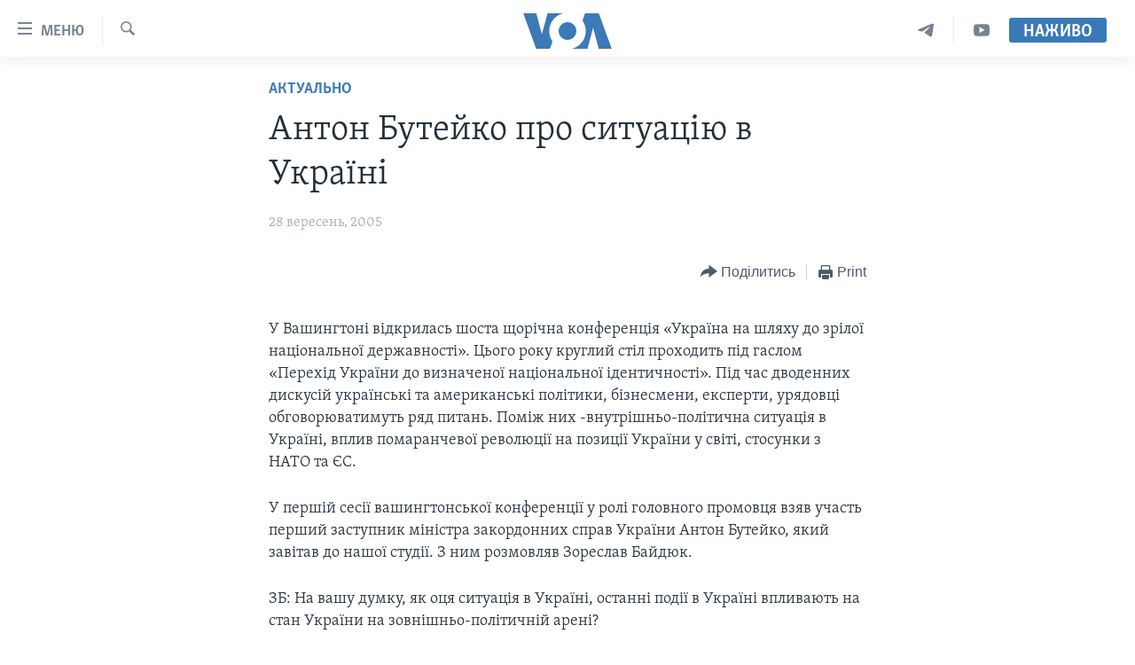

--- FILE ---
content_type: text/html; charset=utf-8
request_url: https://www.holosameryky.com/a/a-49-2005-09-28-voa2-87011687/226252.html
body_size: 11836
content:

<!DOCTYPE html>
<html lang="uk" dir="ltr" class="no-js">
<head>
<link href="/Content/responsive/VOA/uk-UA/VOA-uk-UA.css?&amp;av=0.0.0.0&amp;cb=309" rel="stylesheet"/>
<script src="https://tags.holosameryky.com/voa-pangea/prod/utag.sync.js"></script> <script type='text/javascript' src='https://www.youtube.com/iframe_api' async></script>
<script type="text/javascript">
//a general 'js' detection, must be on top level in <head>, due to CSS performance
document.documentElement.className = "js";
var cacheBuster = "309";
var appBaseUrl = "/";
var imgEnhancerBreakpoints = [0, 144, 256, 408, 650, 1023, 1597];
var isLoggingEnabled = false;
var isPreviewPage = false;
var isLivePreviewPage = false;
if (!isPreviewPage) {
window.RFE = window.RFE || {};
window.RFE.cacheEnabledByParam = window.location.href.indexOf('nocache=1') === -1;
const url = new URL(window.location.href);
const params = new URLSearchParams(url.search);
// Remove the 'nocache' parameter
params.delete('nocache');
// Update the URL without the 'nocache' parameter
url.search = params.toString();
window.history.replaceState(null, '', url.toString());
} else {
window.addEventListener('load', function() {
const links = window.document.links;
for (let i = 0; i < links.length; i++) {
links[i].href = '#';
links[i].target = '_self';
}
})
}
// Iframe & Embed detection
var embedProperties = {};
try {
// Reliable way to check if we are in an iframe.
var isIframe = window.self !== window.top;
embedProperties.is_iframe = isIframe;
if (!isIframe) {
embedProperties.embed_context = "main";
} else {
// We are in an iframe. Let's try to access the parent.
// This access will only fail with strict cross-origin (without document.domain).
var parentLocation = window.top.location;
// The access succeeded. Now we explicitly compare the hostname.
if (window.location.hostname === parentLocation.hostname) {
embedProperties.embed_context = "embed_self";
} else {
// Hostname is different (e.g. different subdomain with document.domain)
embedProperties.embed_context = "embed_cross";
}
// Since the access works, we can safely get the details.
embedProperties.url_parent = parentLocation.href;
embedProperties.title_parent = window.top.document.title;
}
} catch (err) {
// We are in an iframe, and an error occurred, probably due to cross-origin restrictions.
embedProperties.is_iframe = true;
embedProperties.embed_context = "embed_cross";
// We cannot access the properties of window.top.
// `document.referrer` can sometimes provide the URL of the parent page.
// It is not 100% reliable, but it is the best we can do in this situation.
embedProperties.url_parent = document.referrer || null;
embedProperties.title_parent = null; // We can't get to the title in a cross-origin scenario.
}
var pwaEnabled = false;
var swCacheDisabled;
</script>
<meta charset="utf-8" />
<title>Антон Бутейко про ситуацію в Українi</title>
<meta name="description" content="&#171;На мою думку особисто, звичайно кращим був би сценарій, якби помаранчева команда працювала єдиною&#187;, -- заявив перший заступник мiнiстр" />
<meta name="keywords" content="Актуально, Вашингтон" />
<meta name="viewport" content="width=device-width, initial-scale=1.0" />
<meta http-equiv="X-UA-Compatible" content="IE=edge" />
<meta name="robots" content="max-image-preview:large"><meta property="fb:pages" content="127622183939174" />
<meta name="msvalidate.01" content="3286EE554B6F672A6F2E608C02343C0E" />
<meta name="yandex-verification" content="625440aa96ccf0ee" />
<link href="https://www.holosameryky.com/a/a-49-2005-09-28-voa2-87011687/226252.html" rel="canonical" />
<meta name="apple-mobile-web-app-title" content="Голос Америки" />
<meta name="apple-mobile-web-app-status-bar-style" content="black" />
<meta name="apple-itunes-app" content="app-id=632618796, app-argument=//226252.ltr" />
<meta content="Антон Бутейко про ситуацію в Українi" property="og:title" />
<meta content="«На мою думку особисто, звичайно кращим був би сценарій, якби помаранчева команда працювала єдиною», -- заявив перший заступник мiнiстр" property="og:description" />
<meta content="article" property="og:type" />
<meta content="https://www.holosameryky.com/a/a-49-2005-09-28-voa2-87011687/226252.html" property="og:url" />
<meta content="Голос Америки Українською" property="og:site_name" />
<meta content="https://www.facebook.com/holosameryky/" property="article:publisher" />
<meta content="https://www.holosameryky.com/Content/responsive/VOA/img/top_logo_news.png" property="og:image" />
<meta content="640" property="og:image:width" />
<meta content="640" property="og:image:height" />
<meta content="site logo" property="og:image:alt" />
<meta content="227044984370662" property="fb:app_id" />
<meta content="summary_large_image" name="twitter:card" />
<meta content="@chastime" name="twitter:site" />
<meta content="https://www.holosameryky.com/Content/responsive/VOA/img/top_logo_news.png" name="twitter:image" />
<meta content="Антон Бутейко про ситуацію в Українi" name="twitter:title" />
<meta content="«На мою думку особисто, звичайно кращим був би сценарій, якби помаранчева команда працювала єдиною», -- заявив перший заступник мiнiстр" name="twitter:description" />
<link rel="amphtml" href="https://www.holosameryky.com/amp/a-49-2005-09-28-voa2-87011687/226252.html" />
<script type="application/ld+json">{"articleSection":"Актуально","isAccessibleForFree":true,"headline":"Антон Бутейко про ситуацію в Українi","inLanguage":"uk-UA","keywords":"Актуально, Вашингтон","author":{"@type":"Person","name":"Подкасти"},"datePublished":"2005-09-28 00:00:00Z","dateModified":"2005-09-28 00:00:00Z","publisher":{"logo":{"width":512,"height":220,"@type":"ImageObject","url":"https://www.holosameryky.com/Content/responsive/VOA/uk-UA/img/logo.png"},"@type":"NewsMediaOrganization","url":"https://www.holosameryky.com","sameAs":["https://www.facebook.com/holosameryky/","https://twitter.com/holosameryky","https://www.youtube.com/user/holosameryky","https://www.instagram.com/holosameryky/","https://t.me/holosameryky"],"name":"Голос Америки Українською","alternateName":"Голос Америки Українською"},"@context":"https://schema.org","@type":"NewsArticle","mainEntityOfPage":"https://www.holosameryky.com/a/a-49-2005-09-28-voa2-87011687/226252.html","url":"https://www.holosameryky.com/a/a-49-2005-09-28-voa2-87011687/226252.html","description":"«На мою думку особисто, звичайно кращим був би сценарій, якби помаранчева команда працювала єдиною», -- заявив перший заступник мiнiстр","image":{"width":1080,"height":608,"@type":"ImageObject","url":"https://gdb.voanews.com/38CEF907-F6F1-40A7-AC67-CDE6A3271344_w1080_h608.png"},"name":"Антон Бутейко про ситуацію в Українi"}</script>
<script src="/Scripts/responsive/infographics.b?v=dVbZ-Cza7s4UoO3BqYSZdbxQZVF4BOLP5EfYDs4kqEo1&amp;av=0.0.0.0&amp;cb=309"></script>
<script src="/Scripts/responsive/loader.b?v=C-JLefdHQ4ECvt5x4bMsJCTq2VRkcN8JUkP-IB-DzAI1&amp;av=0.0.0.0&amp;cb=309"></script>
<link rel="icon" type="image/svg+xml" href="/Content/responsive/VOA/img/webApp/favicon.svg" />
<link rel="alternate icon" href="/Content/responsive/VOA/img/webApp/favicon.ico" />
<link rel="apple-touch-icon" sizes="152x152" href="/Content/responsive/VOA/img/webApp/ico-152x152.png" />
<link rel="apple-touch-icon" sizes="144x144" href="/Content/responsive/VOA/img/webApp/ico-144x144.png" />
<link rel="apple-touch-icon" sizes="114x114" href="/Content/responsive/VOA/img/webApp/ico-114x114.png" />
<link rel="apple-touch-icon" sizes="72x72" href="/Content/responsive/VOA/img/webApp/ico-72x72.png" />
<link rel="apple-touch-icon-precomposed" href="/Content/responsive/VOA/img/webApp/ico-57x57.png" />
<link rel="icon" sizes="192x192" href="/Content/responsive/VOA/img/webApp/ico-192x192.png" />
<link rel="icon" sizes="128x128" href="/Content/responsive/VOA/img/webApp/ico-128x128.png" />
<meta name="msapplication-TileColor" content="#ffffff" />
<meta name="msapplication-TileImage" content="/Content/responsive/VOA/img/webApp/ico-144x144.png" />
<link rel="alternate" type="application/rss+xml" title="VOA - Top Stories [RSS]" href="/api/" />
<link rel="sitemap" type="application/rss+xml" href="/sitemap.xml" />
<script type="text/javascript">
var analyticsData = Object.assign(embedProperties, {url:"https://www.holosameryky.com/a/a-49-2005-09-28-voa2-87011687/226252.html",property_id:"489",article_uid:"226252",page_title:"Антон Бутейко про ситуацію в Українi",page_type:"article",content_type:"article",subcontent_type:"article",last_modified:"2005-09-28 00:00:00Z",pub_datetime:"2005-09-28 00:00:00Z",section:"актуально",english_section:"aktualno",byline:"",categories:"aktualno",tags:"вашингтон",domain:"www.holosameryky.com",language:"Ukrainian",language_service:"VOA Ukrainian",platform:"web",copied:"no",copied_article:"",copied_title:"",runs_js:"Yes",cms_release:"8.45.0.0.309",enviro_type:"prod",slug:"a-49-2005-09-28-voa2-87011687",entity:"VOA",short_language_service:"UKR",platform_short:"W",page_name:"Антон Бутейко про ситуацію в Українi"});
// Push Analytics data as GTM message (without "event" attribute and before GTM initialization)
window.dataLayer = window.dataLayer || [];
window.dataLayer.push(analyticsData);
</script>
<script type="text/javascript" data-cookiecategory="analytics">
var gtmEventObject = {event: 'page_meta_ready'};window.dataLayer = window.dataLayer || [];window.dataLayer.push(gtmEventObject);
var renderGtm = "true";
if (renderGtm === "true") {
(function(w,d,s,l,i){w[l]=w[l]||[];w[l].push({'gtm.start':new Date().getTime(),event:'gtm.js'});var f=d.getElementsByTagName(s)[0],j=d.createElement(s),dl=l!='dataLayer'?'&l='+l:'';j.async=true;j.src='//www.googletagmanager.com/gtm.js?id='+i+dl;f.parentNode.insertBefore(j,f);})(window,document,'script','dataLayer','GTM-N8MP7P');
}
</script>
</head>
<body class=" nav-no-loaded cc_theme pg-article pg-article--single-column print-lay-article use-sticky-share nojs-images ">
<noscript><iframe src="https://www.googletagmanager.com/ns.html?id=GTM-N8MP7P" height="0" width="0" style="display:none;visibility:hidden"></iframe></noscript> <script type="text/javascript" data-cookiecategory="analytics">
var gtmEventObject = {event: 'page_meta_ready'};window.dataLayer = window.dataLayer || [];window.dataLayer.push(gtmEventObject);
var renderGtm = "true";
if (renderGtm === "true") {
(function(w,d,s,l,i){w[l]=w[l]||[];w[l].push({'gtm.start':new Date().getTime(),event:'gtm.js'});var f=d.getElementsByTagName(s)[0],j=d.createElement(s),dl=l!='dataLayer'?'&l='+l:'';j.async=true;j.src='//www.googletagmanager.com/gtm.js?id='+i+dl;f.parentNode.insertBefore(j,f);})(window,document,'script','dataLayer','GTM-N8MP7P');
}
</script>
<!--Analytics tag js version start-->
<script type="text/javascript" data-cookiecategory="analytics">
var utag_data = Object.assign({}, analyticsData, {pub_year:"2005",pub_month:"09",pub_day:"28",pub_hour:"00",pub_weekday:"Wednesday"});
if(typeof(TealiumTagFrom)==='function' && typeof(TealiumTagSearchKeyword)==='function') {
var utag_from=TealiumTagFrom();var utag_searchKeyword=TealiumTagSearchKeyword();
if(utag_searchKeyword!=null && utag_searchKeyword!=='' && utag_data["search_keyword"]==null) utag_data["search_keyword"]=utag_searchKeyword;if(utag_from!=null && utag_from!=='') utag_data["from"]=TealiumTagFrom();}
if(window.top!== window.self&&utag_data.page_type==="snippet"){utag_data.page_type = 'iframe';}
try{if(window.top!==window.self&&window.self.location.hostname===window.top.location.hostname){utag_data.platform = 'self-embed';utag_data.platform_short = 'se';}}catch(e){if(window.top!==window.self&&window.self.location.search.includes("platformType=self-embed")){utag_data.platform = 'cross-promo';utag_data.platform_short = 'cp';}}
(function(a,b,c,d){ a="https://tags.holosameryky.com/voa-pangea/prod/utag.js"; b=document;c="script";d=b.createElement(c);d.src=a;d.type="text/java"+c;d.async=true; a=b.getElementsByTagName(c)[0];a.parentNode.insertBefore(d,a); })();
</script>
<!--Analytics tag js version end-->
<!-- Analytics tag management NoScript -->
<noscript>
<img style="position: absolute; border: none;" src="https://ssc.holosameryky.com/b/ss/bbgprod,bbgentityvoa/1/G.4--NS/951299752?pageName=voa%3aukr%3aw%3aarticle%3a%d0%90%d0%bd%d1%82%d0%be%d0%bd%20%d0%91%d1%83%d1%82%d0%b5%d0%b9%d0%ba%d0%be%20%d0%bf%d1%80%d0%be%20%d1%81%d0%b8%d1%82%d1%83%d0%b0%d1%86%d1%96%d1%8e%20%d0%b2%20%d0%a3%d0%ba%d1%80%d0%b0%d1%97%d0%bdi&amp;c6=%d0%90%d0%bd%d1%82%d0%be%d0%bd%20%d0%91%d1%83%d1%82%d0%b5%d0%b9%d0%ba%d0%be%20%d0%bf%d1%80%d0%be%20%d1%81%d0%b8%d1%82%d1%83%d0%b0%d1%86%d1%96%d1%8e%20%d0%b2%20%d0%a3%d0%ba%d1%80%d0%b0%d1%97%d0%bdi&amp;v36=8.45.0.0.309&amp;v6=D=c6&amp;g=https%3a%2f%2fwww.holosameryky.com%2fa%2fa-49-2005-09-28-voa2-87011687%2f226252.html&amp;c1=D=g&amp;v1=D=g&amp;events=event1,event52&amp;c16=voa%20ukrainian&amp;v16=D=c16&amp;c5=aktualno&amp;v5=D=c5&amp;ch=%d0%90%d0%ba%d1%82%d1%83%d0%b0%d0%bb%d1%8c%d0%bd%d0%be&amp;c15=ukrainian&amp;v15=D=c15&amp;c4=article&amp;v4=D=c4&amp;c14=226252&amp;v14=D=c14&amp;v20=no&amp;c17=web&amp;v17=D=c17&amp;mcorgid=518abc7455e462b97f000101%40adobeorg&amp;server=www.holosameryky.com&amp;pageType=D=c4&amp;ns=bbg&amp;v29=D=server&amp;v25=voa&amp;v30=489&amp;v105=D=User-Agent " alt="analytics" width="1" height="1" /></noscript>
<!-- End of Analytics tag management NoScript -->
<!--*** Accessibility links - For ScreenReaders only ***-->
<section>
<div class="sr-only">
<h2>Спеціальні потреби</h2>
<ul>
<li><a href="#content" data-disable-smooth-scroll="1">Перейти до матеріалу</a></li>
<li><a href="#navigation" data-disable-smooth-scroll="1">Перейти до меню сторінки</a></li>
<li><a href="#txtHeaderSearch" data-disable-smooth-scroll="1">Перейти до Пошуку</a></li>
</ul>
</div>
</section>
<div dir="ltr">
<div id="page">
<aside>
<div class="c-lightbox overlay-modal">
<div class="c-lightbox__intro">
<h2 class="c-lightbox__intro-title"></h2>
<button class="btn btn--rounded c-lightbox__btn c-lightbox__intro-next" title="Наступний">
<span class="ico ico--rounded ico-chevron-forward"></span>
<span class="sr-only">Наступний</span>
</button>
</div>
<div class="c-lightbox__nav">
<button class="btn btn--rounded c-lightbox__btn c-lightbox__btn--close" title="Закрити">
<span class="ico ico--rounded ico-close"></span>
<span class="sr-only">Закрити</span>
</button>
<button class="btn btn--rounded c-lightbox__btn c-lightbox__btn--prev" title="Попередній">
<span class="ico ico--rounded ico-chevron-backward"></span>
<span class="sr-only">Попередній</span>
</button>
<button class="btn btn--rounded c-lightbox__btn c-lightbox__btn--next" title="Наступний">
<span class="ico ico--rounded ico-chevron-forward"></span>
<span class="sr-only">Наступний</span>
</button>
</div>
<div class="c-lightbox__content-wrap">
<figure class="c-lightbox__content">
<span class="c-spinner c-spinner--lightbox">
<img src="/Content/responsive/img/player-spinner.png"
alt="please wait"
title="please wait" />
</span>
<div class="c-lightbox__img">
<div class="thumb">
<img src="" alt="" />
</div>
</div>
<figcaption>
<div class="c-lightbox__info c-lightbox__info--foot">
<span class="c-lightbox__counter"></span>
<span class="caption c-lightbox__caption"></span>
</div>
</figcaption>
</figure>
</div>
<div class="hidden">
<div class="content-advisory__box content-advisory__box--lightbox">
<span class="content-advisory__box-text">This image contains sensitive content which some people may find offensive or disturbing.</span>
<button class="btn btn--transparent content-advisory__box-btn m-t-md" value="text" type="button">
<span class="btn__text">
Click to reveal
</span>
</button>
</div>
</div>
</div>
<div class="print-dialogue">
<div class="container">
<h3 class="print-dialogue__title section-head">Print Options:</h3>
<div class="print-dialogue__opts">
<ul class="print-dialogue__opt-group">
<li class="form__group form__group--checkbox">
<input class="form__check " id="checkboxImages" name="checkboxImages" type="checkbox" checked="checked" />
<label for="checkboxImages" class="form__label m-t-md">Images</label>
</li>
<li class="form__group form__group--checkbox">
<input class="form__check " id="checkboxMultimedia" name="checkboxMultimedia" type="checkbox" checked="checked" />
<label for="checkboxMultimedia" class="form__label m-t-md">Multimedia</label>
</li>
</ul>
<ul class="print-dialogue__opt-group">
<li class="form__group form__group--checkbox">
<input class="form__check " id="checkboxEmbedded" name="checkboxEmbedded" type="checkbox" checked="checked" />
<label for="checkboxEmbedded" class="form__label m-t-md">Embedded Content</label>
</li>
<li class="hidden">
<input class="form__check " id="checkboxComments" name="checkboxComments" type="checkbox" />
<label for="checkboxComments" class="form__label m-t-md">Comments</label>
</li>
</ul>
</div>
<div class="print-dialogue__buttons">
<button class="btn btn--secondary close-button" type="button" title="Скасувати">
<span class="btn__text ">Скасувати</span>
</button>
<button class="btn btn-cust-print m-l-sm" type="button" title="Print">
<span class="btn__text ">Print</span>
</button>
</div>
</div>
</div>
<div class="ctc-message pos-fix">
<div class="ctc-message__inner">Link has been copied to clipboard</div>
</div>
</aside>
<div class="hdr-20 hdr-20--big">
<div class="hdr-20__inner">
<div class="hdr-20__max pos-rel">
<div class="hdr-20__side hdr-20__side--primary d-flex">
<label data-for="main-menu-ctrl" data-switcher-trigger="true" data-switch-target="main-menu-ctrl" class="burger hdr-trigger pos-rel trans-trigger" data-trans-evt="click" data-trans-id="menu">
<span class="ico ico-close hdr-trigger__ico hdr-trigger__ico--close burger__ico burger__ico--close"></span>
<span class="ico ico-menu hdr-trigger__ico hdr-trigger__ico--open burger__ico burger__ico--open"></span>
<span class="burger__label">Меню</span>
</label>
<div class="menu-pnl pos-fix trans-target" data-switch-target="main-menu-ctrl" data-trans-id="menu">
<div class="menu-pnl__inner">
<nav class="main-nav menu-pnl__item menu-pnl__item--first">
<ul class="main-nav__list accordeon" data-analytics-tales="false" data-promo-name="link" data-location-name="nav,secnav">
<li class="main-nav__item">
<a class="main-nav__item-name main-nav__item-name--link" href="https://www.holosameryky.com" title="Головна" >Головна</a>
</li>
<li class="main-nav__item accordeon__item" data-switch-target="menu-item-1296">
<label class="main-nav__item-name main-nav__item-name--label accordeon__control-label" data-switcher-trigger="true" data-for="menu-item-1296">
Актуально
<span class="ico ico-chevron-down main-nav__chev"></span>
</label>
<div class="main-nav__sub-list">
<a class="main-nav__item-name main-nav__item-name--link main-nav__item-name--sub" href="/p/7698.html" title="Світ" data-item-name="svit" >Світ</a>
<a class="main-nav__item-name main-nav__item-name--link main-nav__item-name--sub" href="/ssha" title="США" data-item-name="ssha" >США</a>
<a class="main-nav__item-name main-nav__item-name--link main-nav__item-name--sub" href="/ukrayina" title="Україна" data-item-name="ukrayina" >Україна</a>
<a class="main-nav__item-name main-nav__item-name--link main-nav__item-name--sub" href="/z/6974" title="Війна - це особисте" data-item-name="viyna-tse-osobyste" >Війна - це особисте</a>
<a class="main-nav__item-name main-nav__item-name--link main-nav__item-name--sub" href="/ukrayintsi-u-sviti" title="Українці у світі" data-item-name="ukrayintsi-u-sviti" >Українці у світі</a>
<a class="main-nav__item-name main-nav__item-name--link main-nav__item-name--sub" href="/nauka-i-tehnolohii" title="Наука" data-item-name="nauka-tehnolohii" >Наука</a>
<a class="main-nav__item-name main-nav__item-name--link main-nav__item-name--sub" href="/zdorovya" title="Здоров&#39;я" data-item-name="zdorovya" >Здоров&#39;я</a>
<a class="main-nav__item-name main-nav__item-name--link main-nav__item-name--sub" href="/kultura" title="Культура" data-item-name="kultura" >Культура</a>
<a class="main-nav__item-name main-nav__item-name--link main-nav__item-name--sub" href="/suspilstvo" title="Суспільство" data-item-name="suspilstvo" >Суспільство</a>
<a class="main-nav__item-name main-nav__item-name--link main-nav__item-name--sub" href="/ekonomika" title="Економіка" data-item-name="ekonomika" >Економіка</a>
<a class="main-nav__item-name main-nav__item-name--link main-nav__item-name--sub" href="/p/7710.html" title="Історії успіху українців" data-item-name="istorii-ispikhu-ukrayintsiv" >Історії успіху українців</a>
</div>
</li>
<li class="main-nav__item">
<a class="main-nav__item-name main-nav__item-name--link" href="/analityka" title="Аналітика" data-item-name="analityka" >Аналітика</a>
</li>
<li class="main-nav__item">
<a class="main-nav__item-name main-nav__item-name--link" href="/polityka-v-ssha" title="Політика в США" data-item-name="polityka-v-ssha" >Політика в США</a>
</li>
<li class="main-nav__item">
<a class="main-nav__item-name main-nav__item-name--link" href="/administratsiya-prezydenta-trampa" title="Адміністрація президента Трампа: перші 100 днів" data-item-name="administratsiya prezydenta trampa" >Адміністрація президента Трампа: перші 100 днів</a>
</li>
<li class="main-nav__item">
<a class="main-nav__item-name main-nav__item-name--link" href="/ukrayintsi-u-sviti" title="Українці в Америці" data-item-name="ukrayintsi-u-sviti" >Українці в Америці</a>
</li>
<li class="main-nav__item">
<a class="main-nav__item-name main-nav__item-name--link" href="/ukrayina" title="УКРАЇНА" data-item-name="ukrayina" >УКРАЇНА</a>
</li>
<li class="main-nav__item">
<a class="main-nav__item-name main-nav__item-name--link" href="/intervyu" title="Інтерв&#39;ю" data-item-name="interview" >Інтерв&#39;ю</a>
</li>
<li class="main-nav__item">
<a class="main-nav__item-name main-nav__item-name--link" href="/borotba-z-dezinformatsiyeyu" title="БОРОТЬБА З ДЕЗІНФОРМАЦІЄЮ" data-item-name="borotba-z-dezinformatsiyeyu" >БОРОТЬБА З ДЕЗІНФОРМАЦІЄЮ</a>
</li>
<li class="main-nav__item">
<a class="main-nav__item-name main-nav__item-name--link" href="/z/1686" title="Відео" data-item-name="video" >Відео</a>
</li>
<li class="main-nav__item accordeon__item" data-switch-target="menu-item-1295">
<label class="main-nav__item-name main-nav__item-name--label accordeon__control-label" data-switcher-trigger="true" data-for="menu-item-1295">
Телепрограми
<span class="ico ico-chevron-down main-nav__chev"></span>
</label>
<div class="main-nav__sub-list">
<a class="main-nav__item-name main-nav__item-name--link main-nav__item-name--sub" href="/z/1684" title="Час-Time" data-item-name="chastime" >Час-Time</a>
<a class="main-nav__item-name main-nav__item-name--link main-nav__item-name--sub" href="/z/6960" title="Брифінг Голосу Америки" data-item-name="bryfing-holosu-ameryky" >Брифінг Голосу Америки</a>
<a class="main-nav__item-name main-nav__item-name--link main-nav__item-name--sub" href="/z/4124" title="Студія Вашингтон" data-item-name="studiya-vashyngton" >Студія Вашингтон</a>
<a class="main-nav__item-name main-nav__item-name--link main-nav__item-name--sub" href="/z/1685" title="Вікно в Америку" data-item-name="vikno-v-ameryku" >Вікно в Америку</a>
<a class="main-nav__item-name main-nav__item-name--link main-nav__item-name--sub" href="/z/4601" title="Прайм-Тайм" data-item-name="tv-programs-prime-time" >Прайм-Тайм</a>
<a class="main-nav__item-name main-nav__item-name--link main-nav__item-name--sub" href="/p/7067.html" title="Погляд з Вашингтона" data-item-name="election-ukraine" >Погляд з Вашингтона</a>
</div>
</li>
<li class="main-nav__item">
<a class="main-nav__item-name main-nav__item-name--link" href="/z/7795" title="English" data-item-name="English" >English</a>
</li>
</ul>
</nav>
<div class="menu-pnl__item">
<a href="https://learningenglish.voanews.com/" class="menu-pnl__item-link" alt="Learning English">Learning English</a>
</div>
<div class="menu-pnl__item menu-pnl__item--social">
<h5 class="menu-pnl__sub-head">Ми в соцмережах</h5>
<a href="https://www.facebook.com/holosameryky/" title="Слідкуйте за нами на Facebook" data-analytics-text="follow_on_facebook" class="btn btn--rounded btn--social-inverted menu-pnl__btn js-social-btn btn-facebook" target="_blank" rel="noopener">
<span class="ico ico-facebook-alt ico--rounded"></span>
</a>
<a href="https://twitter.com/holosameryky" title="Слідкуйте за нами у Twitter" data-analytics-text="follow_on_twitter" class="btn btn--rounded btn--social-inverted menu-pnl__btn js-social-btn btn-twitter" target="_blank" rel="noopener">
<span class="ico ico-twitter ico--rounded"></span>
</a>
<a href="https://www.youtube.com/user/holosameryky" title="Слідкуйте за нами на Youtube" data-analytics-text="follow_on_youtube" class="btn btn--rounded btn--social-inverted menu-pnl__btn js-social-btn btn-youtube" target="_blank" rel="noopener">
<span class="ico ico-youtube ico--rounded"></span>
</a>
<a href="https://www.instagram.com/holosameryky/" title="Підписуйтесь на наш Інстаграм" data-analytics-text="follow_on_instagram" class="btn btn--rounded btn--social-inverted menu-pnl__btn js-social-btn btn-instagram" target="_blank" rel="noopener">
<span class="ico ico-instagram ico--rounded"></span>
</a>
<a href="https://t.me/holosameryky" title="Підпишіться на наш Telegram" data-analytics-text="follow_on_telegram" class="btn btn--rounded btn--social-inverted menu-pnl__btn js-social-btn btn-telegram" target="_blank" rel="noopener">
<span class="ico ico-telegram ico--rounded"></span>
</a>
</div>
<div class="menu-pnl__item">
<a href="/navigation/allsites" class="menu-pnl__item-link">
<span class="ico ico-languages "></span>
Мови
</a>
</div>
</div>
</div>
<label data-for="top-search-ctrl" data-switcher-trigger="true" data-switch-target="top-search-ctrl" class="top-srch-trigger hdr-trigger">
<span class="ico ico-close hdr-trigger__ico hdr-trigger__ico--close top-srch-trigger__ico top-srch-trigger__ico--close"></span>
<span class="ico ico-search hdr-trigger__ico hdr-trigger__ico--open top-srch-trigger__ico top-srch-trigger__ico--open"></span>
</label>
<div class="srch-top srch-top--in-header" data-switch-target="top-search-ctrl">
<div class="container">
<form action="/s" class="srch-top__form srch-top__form--in-header" id="form-topSearchHeader" method="get" role="search"><label for="txtHeaderSearch" class="sr-only">Пошук</label>
<input type="text" id="txtHeaderSearch" name="k" placeholder="шукати текст ..." accesskey="s" value="" class="srch-top__input analyticstag-event" onkeydown="if (event.keyCode === 13) { FireAnalyticsTagEventOnSearch('search', $dom.get('#txtHeaderSearch')[0].value) }" />
<button title="Пошук" type="submit" class="btn btn--top-srch analyticstag-event" onclick="FireAnalyticsTagEventOnSearch('search', $dom.get('#txtHeaderSearch')[0].value) ">
<span class="ico ico-search"></span>
</button></form>
</div>
</div>
<a href="/" class="main-logo-link">
<img src="/Content/responsive/VOA/uk-UA/img/logo-compact.svg?cb=309" class="main-logo main-logo--comp" alt="site logo">
<img src="/Content/responsive/VOA/uk-UA/img/logo.svg?cb=309" class="main-logo main-logo--big" alt="site logo">
</a>
</div>
<div class="hdr-20__side hdr-20__side--secondary d-flex">
<a href="https://www.youtube.com/c/holosameryky" title="YouTube" class="hdr-20__secondary-item" data-item-name="custom1">
<span class="ico-custom ico-custom--1 hdr-20__secondary-icon"></span>
</a>
<a href="https://t.me/holosameryky" title="Telegram" class="hdr-20__secondary-item" data-item-name="custom2">
<span class="ico-custom ico-custom--2 hdr-20__secondary-icon"></span>
</a>
<a href="/s" title="Пошук" class="hdr-20__secondary-item hdr-20__secondary-item--search" data-item-name="search">
<span class="ico ico-search hdr-20__secondary-icon hdr-20__secondary-icon--search"></span>
</a>
<div class="hdr-20__secondary-item live-b-drop">
<div class="live-b-drop__off">
<a href="/live" class="live-b-drop__link" title="Наживо" data-item-name="live">
<span class="badge badge--live-btn badge--live-btn-off">
Наживо
</span>
</a>
</div>
<div class="live-b-drop__on hidden">
<label data-for="live-ctrl" data-switcher-trigger="true" data-switch-target="live-ctrl" class="live-b-drop__label pos-rel">
<span class="badge badge--live badge--live-btn">
Наживо
</span>
<span class="ico ico-close live-b-drop__label-ico live-b-drop__label-ico--close"></span>
</label>
<div class="live-b-drop__panel" id="targetLivePanelDiv" data-switch-target="live-ctrl"></div>
</div>
</div>
<div class="srch-bottom">
<form action="/s" class="srch-bottom__form d-flex" id="form-bottomSearch" method="get" role="search"><label for="txtSearch" class="sr-only">Пошук</label>
<input type="search" id="txtSearch" name="k" placeholder="шукати текст ..." accesskey="s" value="" class="srch-bottom__input analyticstag-event" onkeydown="if (event.keyCode === 13) { FireAnalyticsTagEventOnSearch('search', $dom.get('#txtSearch')[0].value) }" />
<button title="Пошук" type="submit" class="btn btn--bottom-srch analyticstag-event" onclick="FireAnalyticsTagEventOnSearch('search', $dom.get('#txtSearch')[0].value) ">
<span class="ico ico-search"></span>
</button></form>
</div>
</div>
<img src="/Content/responsive/VOA/uk-UA/img/logo-print.gif?cb=309" class="logo-print" loading="lazy" alt="site logo">
<img src="/Content/responsive/VOA/uk-UA/img/logo-print_color.png?cb=309" class="logo-print logo-print--color" loading="lazy" alt="site logo">
</div>
</div>
</div>
<script>
if (document.body.className.indexOf('pg-home') > -1) {
var nav2In = document.querySelector('.hdr-20__inner');
var nav2Sec = document.querySelector('.hdr-20__side--secondary');
var secStyle = window.getComputedStyle(nav2Sec);
if (nav2In && window.pageYOffset < 150 && secStyle['position'] !== 'fixed') {
nav2In.classList.add('hdr-20__inner--big')
}
}
</script>
<div class="c-hlights c-hlights--breaking c-hlights--no-item" data-hlight-display="mobile,desktop">
<div class="c-hlights__wrap container p-0">
<div class="c-hlights__nav">
<a role="button" href="#" title="Попередній">
<span class="ico ico-chevron-backward m-0"></span>
<span class="sr-only">Попередній</span>
</a>
<a role="button" href="#" title="Наступний">
<span class="ico ico-chevron-forward m-0"></span>
<span class="sr-only">Наступний</span>
</a>
</div>
<span class="c-hlights__label">
<span class="">Breaking News</span>
<span class="switcher-trigger">
<label data-for="more-less-1" data-switcher-trigger="true" class="switcher-trigger__label switcher-trigger__label--more p-b-0" title="Показати більше">
<span class="ico ico-chevron-down"></span>
</label>
<label data-for="more-less-1" data-switcher-trigger="true" class="switcher-trigger__label switcher-trigger__label--less p-b-0" title="Показати менше">
<span class="ico ico-chevron-up"></span>
</label>
</span>
</span>
<ul class="c-hlights__items switcher-target" data-switch-target="more-less-1">
</ul>
</div>
</div> <div id="content">
<main class="container">
<div class="hdr-container">
<div class="row">
<div class="col-xs-12 col-sm-12 col-md-10 col-md-offset-1">
<div class="row">
<div class="col-category col-xs-12 col-md-8 col-md-offset-2"> <div class="category js-category">
<a class="" href="/z/1670">Актуально</a> </div>
</div><div class="col-title col-xs-12 col-md-8 col-md-offset-2"> <h1 class="title pg-title">
Антон Бутейко про ситуацію в Українi
</h1>
</div><div class="col-publishing-details col-xs-12 col-md-8 col-md-offset-2"> <div class="publishing-details ">
<div class="published">
<span class="date" >
<time pubdate="pubdate" datetime="2005-09-28T03:00:00+02:00">
28 вересень, 2005
</time>
</span>
</div>
</div>
</div><div class="col-xs-12 col-md-8 col-md-offset-2"> <div class="col-article-tools pos-rel article-share">
<div class="col-article-tools__end">
<div class="share--box">
<div class="sticky-share-container" style="display:none">
<div class="container">
<a href="https://www.holosameryky.com" id="logo-sticky-share">&nbsp;</a>
<div class="pg-title pg-title--sticky-share">
Антон Бутейко про ситуацію в Українi
</div>
<div class="sticked-nav-actions">
<!--This part is for sticky navigation display-->
<p class="buttons link-content-sharing p-0 ">
<button class="btn btn--link btn-content-sharing p-t-0 " id="btnContentSharing" value="text" role="Button" type="" title="Інші варіанти поділитись">
<span class="ico ico-share ico--l"></span>
<span class="btn__text ">
Поділитись
</span>
</button>
</p>
<aside class="content-sharing js-content-sharing js-content-sharing--apply-sticky content-sharing--sticky"
role="complementary"
data-share-url="https://www.holosameryky.com/a/a-49-2005-09-28-voa2-87011687/226252.html" data-share-title="Антон Бутейко про ситуацію в Українi" data-share-text="">
<div class="content-sharing__popover">
<h6 class="content-sharing__title">Поділитись</h6>
<button href="#close" id="btnCloseSharing" class="btn btn--text-like content-sharing__close-btn">
<span class="ico ico-close ico--l"></span>
</button>
<ul class="content-sharing__list">
<li class="content-sharing__item">
<div class="ctc ">
<input type="text" class="ctc__input" readonly="readonly">
<a href="" js-href="https://www.holosameryky.com/a/a-49-2005-09-28-voa2-87011687/226252.html" class="content-sharing__link ctc__button">
<span class="ico ico-copy-link ico--rounded ico--s"></span>
<span class="content-sharing__link-text">Copy link</span>
</a>
</div>
</li>
<li class="content-sharing__item">
<a href="https://facebook.com/sharer.php?u=https%3a%2f%2fwww.holosameryky.com%2fa%2fa-49-2005-09-28-voa2-87011687%2f226252.html"
data-analytics-text="share_on_facebook"
title="Facebook" target="_blank"
class="content-sharing__link js-social-btn">
<span class="ico ico-facebook ico--rounded ico--s"></span>
<span class="content-sharing__link-text">Facebook</span>
</a>
</li>
<li class="content-sharing__item">
<a href="https://twitter.com/share?url=https%3a%2f%2fwww.holosameryky.com%2fa%2fa-49-2005-09-28-voa2-87011687%2f226252.html&amp;text=%d0%90%d0%bd%d1%82%d0%be%d0%bd+%d0%91%d1%83%d1%82%d0%b5%d0%b9%d0%ba%d0%be+%d0%bf%d1%80%d0%be+%d1%81%d0%b8%d1%82%d1%83%d0%b0%d1%86%d1%96%d1%8e+%d0%b2+%d0%a3%d0%ba%d1%80%d0%b0%d1%97%d0%bdi"
data-analytics-text="share_on_twitter"
title="Twitter" target="_blank"
class="content-sharing__link js-social-btn">
<span class="ico ico-twitter ico--rounded ico--s"></span>
<span class="content-sharing__link-text">Twitter</span>
</a>
</li>
<li class="content-sharing__item">
<a href="https://telegram.me/share/url?url=https%3a%2f%2fwww.holosameryky.com%2fa%2fa-49-2005-09-28-voa2-87011687%2f226252.html"
data-analytics-text="share_on_telegram"
title="Telegram" target="_blank"
class="content-sharing__link js-social-btn">
<span class="ico ico-telegram ico--rounded ico--s"></span>
<span class="content-sharing__link-text">Telegram</span>
</a>
</li>
<li class="content-sharing__item visible-xs-inline-block visible-sm-inline-block">
<a href="viber://forward?text=https%3a%2f%2fwww.holosameryky.com%2fa%2fa-49-2005-09-28-voa2-87011687%2f226252.html"
data-analytics-text="share_on_viber"
title="Viber" target="_blank"
class="content-sharing__link js-social-btn">
<span class="ico ico-viber ico--rounded ico--s"></span>
<span class="content-sharing__link-text">Viber</span>
</a>
</li>
<li class="content-sharing__item">
<a href="mailto:?body=https%3a%2f%2fwww.holosameryky.com%2fa%2fa-49-2005-09-28-voa2-87011687%2f226252.html&amp;subject=Антон Бутейко про ситуацію в Українi"
title="Email"
class="content-sharing__link ">
<span class="ico ico-email ico--rounded ico--s"></span>
<span class="content-sharing__link-text">Email</span>
</a>
</li>
</ul>
</div>
</aside>
</div>
</div>
</div>
<div class="links">
<p class="buttons link-content-sharing p-0 ">
<button class="btn btn--link btn-content-sharing p-t-0 " id="btnContentSharing" value="text" role="Button" type="" title="Інші варіанти поділитись">
<span class="ico ico-share ico--l"></span>
<span class="btn__text ">
Поділитись
</span>
</button>
</p>
<aside class="content-sharing js-content-sharing " role="complementary"
data-share-url="https://www.holosameryky.com/a/a-49-2005-09-28-voa2-87011687/226252.html" data-share-title="Антон Бутейко про ситуацію в Українi" data-share-text="">
<div class="content-sharing__popover">
<h6 class="content-sharing__title">Поділитись</h6>
<button href="#close" id="btnCloseSharing" class="btn btn--text-like content-sharing__close-btn">
<span class="ico ico-close ico--l"></span>
</button>
<ul class="content-sharing__list">
<li class="content-sharing__item">
<div class="ctc ">
<input type="text" class="ctc__input" readonly="readonly">
<a href="" js-href="https://www.holosameryky.com/a/a-49-2005-09-28-voa2-87011687/226252.html" class="content-sharing__link ctc__button">
<span class="ico ico-copy-link ico--rounded ico--l"></span>
<span class="content-sharing__link-text">Copy link</span>
</a>
</div>
</li>
<li class="content-sharing__item">
<a href="https://facebook.com/sharer.php?u=https%3a%2f%2fwww.holosameryky.com%2fa%2fa-49-2005-09-28-voa2-87011687%2f226252.html"
data-analytics-text="share_on_facebook"
title="Facebook" target="_blank"
class="content-sharing__link js-social-btn">
<span class="ico ico-facebook ico--rounded ico--l"></span>
<span class="content-sharing__link-text">Facebook</span>
</a>
</li>
<li class="content-sharing__item">
<a href="https://twitter.com/share?url=https%3a%2f%2fwww.holosameryky.com%2fa%2fa-49-2005-09-28-voa2-87011687%2f226252.html&amp;text=%d0%90%d0%bd%d1%82%d0%be%d0%bd+%d0%91%d1%83%d1%82%d0%b5%d0%b9%d0%ba%d0%be+%d0%bf%d1%80%d0%be+%d1%81%d0%b8%d1%82%d1%83%d0%b0%d1%86%d1%96%d1%8e+%d0%b2+%d0%a3%d0%ba%d1%80%d0%b0%d1%97%d0%bdi"
data-analytics-text="share_on_twitter"
title="Twitter" target="_blank"
class="content-sharing__link js-social-btn">
<span class="ico ico-twitter ico--rounded ico--l"></span>
<span class="content-sharing__link-text">Twitter</span>
</a>
</li>
<li class="content-sharing__item">
<a href="https://telegram.me/share/url?url=https%3a%2f%2fwww.holosameryky.com%2fa%2fa-49-2005-09-28-voa2-87011687%2f226252.html"
data-analytics-text="share_on_telegram"
title="Telegram" target="_blank"
class="content-sharing__link js-social-btn">
<span class="ico ico-telegram ico--rounded ico--l"></span>
<span class="content-sharing__link-text">Telegram</span>
</a>
</li>
<li class="content-sharing__item visible-xs-inline-block visible-sm-inline-block">
<a href="viber://forward?text=https%3a%2f%2fwww.holosameryky.com%2fa%2fa-49-2005-09-28-voa2-87011687%2f226252.html"
data-analytics-text="share_on_viber"
title="Viber" target="_blank"
class="content-sharing__link js-social-btn">
<span class="ico ico-viber ico--rounded ico--l"></span>
<span class="content-sharing__link-text">Viber</span>
</a>
</li>
<li class="content-sharing__item">
<a href="mailto:?body=https%3a%2f%2fwww.holosameryky.com%2fa%2fa-49-2005-09-28-voa2-87011687%2f226252.html&amp;subject=Антон Бутейко про ситуацію в Українi"
title="Email"
class="content-sharing__link ">
<span class="ico ico-email ico--rounded ico--l"></span>
<span class="content-sharing__link-text">Email</span>
</a>
</li>
</ul>
</div>
</aside>
<p class="link-print hidden-xs buttons p-0">
<button class="btn btn--link btn-print p-t-0" onclick="if (typeof FireAnalyticsTagEvent === 'function') {FireAnalyticsTagEvent({ on_page_event: 'print_story' });}return false" title="(CTRL+P)">
<span class="ico ico-print"></span>
<span class="btn__text">Print</span>
</button>
</p>
</div>
</div>
</div>
</div>
</div>
</div>
</div>
</div>
</div>
<div class="body-container">
<div class="row">
<div class="col-xs-12 col-sm-12 col-md-10 col-md-offset-1">
<div class="row">
<div class="col-xs-12 col-sm-12 col-md-8 col-lg-8 col-md-offset-2">
<div id="article-content" class="content-floated-wrap fb-quotable">
<div class="wsw">
<p />
<p>
У Вашингтоні відкрилась шоста щорічна конференція «Україна на шляху до зрілої національної державності». Цього року круглий стіл проходить під гаслом «Перехід України до визначеної національної ідентичності». Під час дводенних дискусій українські та американські політики, бізнесмени, експерти, урядовці обговорюватимуть ряд питань. Поміж них -внутрішньо-політична ситуація в Україні, вплив помаранчевої революції на позиції України у світі, стосунки з НАТО та ЄС.</p>
<p>У першій сесії вашингтонської конференції у ролі головного промовця взяв участь перший заступник міністра закордонних справ України Антон Бутейко, який завiтав до нашої студії. З ним розмовляв Зореслав Байдюк.</p>
<p>ЗБ: На вашу думку, як оця ситуація в Україні, останні події в Україні впливають на стан України на зовнішньо-політичній арені?</p>
<p>
АБ: Вплив звичайно є. Але головним впливом може бути саме дії і президента України, і уряду, і звичайно поведінка всього суспільства. На мою думку особисто, звичайно кращим був би сценарій, якби помаранчева команда працювала єдиною, щоб вона не розколювалась. Але оскільки такі речі відбулися -- вони відбуваються в політичному житті, і важливо щоби весь процес відбувався у визначеному законом руслі.</p>
<p>ЗБ: Це позитивний чи негативний вплив?</p>
<p>АБ: Я особисто вважав, що краще якби сценарій був, при якому помаранчева команда залишалася б єдиною і щоб не виникало тих проблем, які виникли.</p>
<p>ЗБ: Одне з питань, яке обговорюють на конференції, це стосунки України з НАТО та ЄС. Я знаю, що ви тільки що повернулися з Брюсселя. В якому стані знаходиться рух України до НАТО, до ЄС?</p>
<p>АБ: Я можу констатувати, що після оголошення тої лінії, яку має проводити наша держава, а саме орієнтування на вступ до Європейського Союзу і НАТО -- ця лінія проголошена президентом Ющенком після того, як Верховна Рада прийняла відповідні рішення -- вона здійснюється в життя. Відбулося багато змін, в першу чергу в Україні. Якщо раніше було кілька політиків, які наважувалися говорити про те, що Україна має бути членом Європейського Союзу чи НАТО, то сьогодні вже існують політичні партії як, скажімо, Українська народна партія на чолі з Костенком. Вона в своїй програмі і діяльності підтримує активно саме такий курс, тому що він дає можливість українському народу забезпечувати свої права саме в європейському, євро-атлантичному виборі, і вона дає можливість проводити бізнес у відкритому режимі, транспарентному, що не дозволить робити такі речі, які неадекватнi були в минулому. Це дозволить мати більше надходжень до бюджету і відповідно більш активно і нормально забезпечувати права громадян України.</p>
<p>ЗБ: Повертаючись до ваших відвідин Брюсселя. Чи ситуація в Україні, останні події, чи не гальмують вони процес руху до НАТО чи ЄС?</p>
<p>АБ: Політичні речі, це одне, а державний організм працює у напрямку саме підготовки України до тих стандартів високих демократії, захисту прав людини й інших і в тому числі, що стосується оборонного і безпекового сектора, цей організм працює. Я можу сказати, що в нас відбулись дуже плідні переговори із натовською командою у плані інтенсифікованого діалогу України, і я думаю що ми на гарному шляху стосовно підготовки України до майбутнього членства в НАТО.<br /></p>
</div>
<div class="footer-toolbar">
<div class="share--box">
<div class="sticky-share-container" style="display:none">
<div class="container">
<a href="https://www.holosameryky.com" id="logo-sticky-share">&nbsp;</a>
<div class="pg-title pg-title--sticky-share">
Антон Бутейко про ситуацію в Українi
</div>
<div class="sticked-nav-actions">
<!--This part is for sticky navigation display-->
<p class="buttons link-content-sharing p-0 ">
<button class="btn btn--link btn-content-sharing p-t-0 " id="btnContentSharing" value="text" role="Button" type="" title="Інші варіанти поділитись">
<span class="ico ico-share ico--l"></span>
<span class="btn__text ">
Поділитись
</span>
</button>
</p>
<aside class="content-sharing js-content-sharing js-content-sharing--apply-sticky content-sharing--sticky"
role="complementary"
data-share-url="https://www.holosameryky.com/a/a-49-2005-09-28-voa2-87011687/226252.html" data-share-title="Антон Бутейко про ситуацію в Українi" data-share-text="">
<div class="content-sharing__popover">
<h6 class="content-sharing__title">Поділитись</h6>
<button href="#close" id="btnCloseSharing" class="btn btn--text-like content-sharing__close-btn">
<span class="ico ico-close ico--l"></span>
</button>
<ul class="content-sharing__list">
<li class="content-sharing__item">
<div class="ctc ">
<input type="text" class="ctc__input" readonly="readonly">
<a href="" js-href="https://www.holosameryky.com/a/a-49-2005-09-28-voa2-87011687/226252.html" class="content-sharing__link ctc__button">
<span class="ico ico-copy-link ico--rounded ico--s"></span>
<span class="content-sharing__link-text">Copy link</span>
</a>
</div>
</li>
<li class="content-sharing__item">
<a href="https://facebook.com/sharer.php?u=https%3a%2f%2fwww.holosameryky.com%2fa%2fa-49-2005-09-28-voa2-87011687%2f226252.html"
data-analytics-text="share_on_facebook"
title="Facebook" target="_blank"
class="content-sharing__link js-social-btn">
<span class="ico ico-facebook ico--rounded ico--s"></span>
<span class="content-sharing__link-text">Facebook</span>
</a>
</li>
<li class="content-sharing__item">
<a href="https://twitter.com/share?url=https%3a%2f%2fwww.holosameryky.com%2fa%2fa-49-2005-09-28-voa2-87011687%2f226252.html&amp;text=%d0%90%d0%bd%d1%82%d0%be%d0%bd+%d0%91%d1%83%d1%82%d0%b5%d0%b9%d0%ba%d0%be+%d0%bf%d1%80%d0%be+%d1%81%d0%b8%d1%82%d1%83%d0%b0%d1%86%d1%96%d1%8e+%d0%b2+%d0%a3%d0%ba%d1%80%d0%b0%d1%97%d0%bdi"
data-analytics-text="share_on_twitter"
title="Twitter" target="_blank"
class="content-sharing__link js-social-btn">
<span class="ico ico-twitter ico--rounded ico--s"></span>
<span class="content-sharing__link-text">Twitter</span>
</a>
</li>
<li class="content-sharing__item">
<a href="https://telegram.me/share/url?url=https%3a%2f%2fwww.holosameryky.com%2fa%2fa-49-2005-09-28-voa2-87011687%2f226252.html"
data-analytics-text="share_on_telegram"
title="Telegram" target="_blank"
class="content-sharing__link js-social-btn">
<span class="ico ico-telegram ico--rounded ico--s"></span>
<span class="content-sharing__link-text">Telegram</span>
</a>
</li>
<li class="content-sharing__item visible-xs-inline-block visible-sm-inline-block">
<a href="viber://forward?text=https%3a%2f%2fwww.holosameryky.com%2fa%2fa-49-2005-09-28-voa2-87011687%2f226252.html"
data-analytics-text="share_on_viber"
title="Viber" target="_blank"
class="content-sharing__link js-social-btn">
<span class="ico ico-viber ico--rounded ico--s"></span>
<span class="content-sharing__link-text">Viber</span>
</a>
</li>
<li class="content-sharing__item">
<a href="mailto:?body=https%3a%2f%2fwww.holosameryky.com%2fa%2fa-49-2005-09-28-voa2-87011687%2f226252.html&amp;subject=Антон Бутейко про ситуацію в Українi"
title="Email"
class="content-sharing__link ">
<span class="ico ico-email ico--rounded ico--s"></span>
<span class="content-sharing__link-text">Email</span>
</a>
</li>
</ul>
</div>
</aside>
</div>
</div>
</div>
<div class="links">
<p class="buttons link-content-sharing p-0 ">
<button class="btn btn--link btn-content-sharing p-t-0 " id="btnContentSharing" value="text" role="Button" type="" title="Інші варіанти поділитись">
<span class="ico ico-share ico--l"></span>
<span class="btn__text ">
Поділитись
</span>
</button>
</p>
<aside class="content-sharing js-content-sharing " role="complementary"
data-share-url="https://www.holosameryky.com/a/a-49-2005-09-28-voa2-87011687/226252.html" data-share-title="Антон Бутейко про ситуацію в Українi" data-share-text="">
<div class="content-sharing__popover">
<h6 class="content-sharing__title">Поділитись</h6>
<button href="#close" id="btnCloseSharing" class="btn btn--text-like content-sharing__close-btn">
<span class="ico ico-close ico--l"></span>
</button>
<ul class="content-sharing__list">
<li class="content-sharing__item">
<div class="ctc ">
<input type="text" class="ctc__input" readonly="readonly">
<a href="" js-href="https://www.holosameryky.com/a/a-49-2005-09-28-voa2-87011687/226252.html" class="content-sharing__link ctc__button">
<span class="ico ico-copy-link ico--rounded ico--l"></span>
<span class="content-sharing__link-text">Copy link</span>
</a>
</div>
</li>
<li class="content-sharing__item">
<a href="https://facebook.com/sharer.php?u=https%3a%2f%2fwww.holosameryky.com%2fa%2fa-49-2005-09-28-voa2-87011687%2f226252.html"
data-analytics-text="share_on_facebook"
title="Facebook" target="_blank"
class="content-sharing__link js-social-btn">
<span class="ico ico-facebook ico--rounded ico--l"></span>
<span class="content-sharing__link-text">Facebook</span>
</a>
</li>
<li class="content-sharing__item">
<a href="https://twitter.com/share?url=https%3a%2f%2fwww.holosameryky.com%2fa%2fa-49-2005-09-28-voa2-87011687%2f226252.html&amp;text=%d0%90%d0%bd%d1%82%d0%be%d0%bd+%d0%91%d1%83%d1%82%d0%b5%d0%b9%d0%ba%d0%be+%d0%bf%d1%80%d0%be+%d1%81%d0%b8%d1%82%d1%83%d0%b0%d1%86%d1%96%d1%8e+%d0%b2+%d0%a3%d0%ba%d1%80%d0%b0%d1%97%d0%bdi"
data-analytics-text="share_on_twitter"
title="Twitter" target="_blank"
class="content-sharing__link js-social-btn">
<span class="ico ico-twitter ico--rounded ico--l"></span>
<span class="content-sharing__link-text">Twitter</span>
</a>
</li>
<li class="content-sharing__item">
<a href="https://telegram.me/share/url?url=https%3a%2f%2fwww.holosameryky.com%2fa%2fa-49-2005-09-28-voa2-87011687%2f226252.html"
data-analytics-text="share_on_telegram"
title="Telegram" target="_blank"
class="content-sharing__link js-social-btn">
<span class="ico ico-telegram ico--rounded ico--l"></span>
<span class="content-sharing__link-text">Telegram</span>
</a>
</li>
<li class="content-sharing__item visible-xs-inline-block visible-sm-inline-block">
<a href="viber://forward?text=https%3a%2f%2fwww.holosameryky.com%2fa%2fa-49-2005-09-28-voa2-87011687%2f226252.html"
data-analytics-text="share_on_viber"
title="Viber" target="_blank"
class="content-sharing__link js-social-btn">
<span class="ico ico-viber ico--rounded ico--l"></span>
<span class="content-sharing__link-text">Viber</span>
</a>
</li>
<li class="content-sharing__item">
<a href="mailto:?body=https%3a%2f%2fwww.holosameryky.com%2fa%2fa-49-2005-09-28-voa2-87011687%2f226252.html&amp;subject=Антон Бутейко про ситуацію в Українi"
title="Email"
class="content-sharing__link ">
<span class="ico ico-email ico--rounded ico--l"></span>
<span class="content-sharing__link-text">Email</span>
</a>
</li>
</ul>
</div>
</aside>
<p class="link-print hidden-xs buttons p-0">
<button class="btn btn--link btn-print p-t-0" onclick="if (typeof FireAnalyticsTagEvent === 'function') {FireAnalyticsTagEvent({ on_page_event: 'print_story' });}return false" title="(CTRL+P)">
<span class="ico ico-print"></span>
<span class="btn__text">Print</span>
</button>
</p>
</div>
</div>
</div>
</div>
</div>
</div>
</div>
</div>
</div>
</main>
</div>
<footer role="contentinfo">
<div id="foot" class="foot">
<div class="container">
<div class="foot-nav collapsed" id="foot-nav">
<div class="menu">
<ul class="items">
<li class="socials block-socials">
<span class="handler" id="socials-handler">
Ми в соцмережах
</span>
<div class="inner">
<ul class="subitems follow">
<li>
<a href="https://www.facebook.com/holosameryky/" title="Слідкуйте за нами на Facebook" data-analytics-text="follow_on_facebook" class="btn btn--rounded js-social-btn btn-facebook" target="_blank" rel="noopener">
<span class="ico ico-facebook-alt ico--rounded"></span>
</a>
</li>
<li>
<a href="https://twitter.com/holosameryky" title="Слідкуйте за нами у Twitter" data-analytics-text="follow_on_twitter" class="btn btn--rounded js-social-btn btn-twitter" target="_blank" rel="noopener">
<span class="ico ico-twitter ico--rounded"></span>
</a>
</li>
<li>
<a href="https://www.youtube.com/user/holosameryky" title="Слідкуйте за нами на Youtube" data-analytics-text="follow_on_youtube" class="btn btn--rounded js-social-btn btn-youtube" target="_blank" rel="noopener">
<span class="ico ico-youtube ico--rounded"></span>
</a>
</li>
<li>
<a href="https://www.instagram.com/holosameryky/" title="Підписуйтесь на наш Інстаграм" data-analytics-text="follow_on_instagram" class="btn btn--rounded js-social-btn btn-instagram" target="_blank" rel="noopener">
<span class="ico ico-instagram ico--rounded"></span>
</a>
</li>
<li>
<a href="https://t.me/holosameryky" title="Підпишіться на наш Telegram" data-analytics-text="follow_on_telegram" class="btn btn--rounded js-social-btn btn-telegram" target="_blank" rel="noopener">
<span class="ico ico-telegram ico--rounded"></span>
</a>
</li>
<li>
<a href="/rssfeeds" title="RSS" data-analytics-text="follow_on_rss" class="btn btn--rounded js-social-btn btn-rss" >
<span class="ico ico-rss ico--rounded"></span>
</a>
</li>
<li>
<a href="/podcasts" title="Подкасти" data-analytics-text="follow_on_podcast" class="btn btn--rounded js-social-btn btn-podcast" >
<span class="ico ico-podcast ico--rounded"></span>
</a>
</li>
<li>
<a href="/subscribe.html" title="Підписатись" data-analytics-text="follow_on_subscribe" class="btn btn--rounded js-social-btn btn-email" >
<span class="ico ico-email ico--rounded"></span>
</a>
</li>
</ul>
</div>
</li>
<li class="block-primary collapsed collapsible item">
<span class="handler">
Голос Америки
<span title="close tab" class="ico ico-chevron-up"></span>
<span title="open tab" class="ico ico-chevron-down"></span>
<span title="add" class="ico ico-plus"></span>
<span title="remove" class="ico ico-minus"></span>
</span>
<div class="inner">
<ul class="subitems">
<li class="subitem">
<a class="handler" href="/p/5206.html" title="Про нас" >Про нас</a>
</li>
<li class="subitem">
<a class="handler" href="/p/6190.html" title="Робота" >Робота</a>
</li>
<li class="subitem">
<a class="handler" href="/napyshit-nam" title="Напишіть нам" >Напишіть нам</a>
</li>
<li class="subitem">
<a class="handler" href="https://itunes.apple.com/app/voa/id632618796?ls=1&amp;mt=8" title="iOS" target="_blank" rel="noopener">iOS</a>
</li>
<li class="subitem">
<a class="handler" href="https://play.google.com/store/apps/details?id=gov.bbg.voa" title="Android" target="_blank" rel="noopener">Android</a>
</li>
<li class="subitem">
<a class="handler" href="http://www.bbgdirect.com/ukrainian" title="BBG Direct" >BBG Direct</a>
</li>
<li class="subitem">
<a class="handler" href="https://www.voanews.com/p/5338.html" title="Політика конфіденційності" target="_blank" rel="noopener">Політика конфіденційності</a>
</li>
<li class="subitem">
<a class="handler" href="https://www.voanews.com/section-508" title="Спеціальні налаштування" >Спеціальні налаштування</a>
</li>
<li class="subitem">
<a class="handler" href="https://editorials.voa.gov/z/6206" title="Позиція уряду США" >Позиція уряду США</a>
</li>
<li class="subitem">
<a class="handler" href="https://ukrainian.voanews.com/p/7907.html" title="Додатки" >Додатки</a>
</li>
</ul>
</div>
</li>
</ul>
</div>
</div>
<div class="foot__item foot__item--copyrights">
<p class="copyright">Голос Америки © 2026 VOA, Inc. Всі права захищені</p>
</div>
</div>
</div>
</footer> </div>
</div>
<script src="https://cdn.onesignal.com/sdks/web/v16/OneSignalSDK.page.js" defer></script>
<script>
if (!isPreviewPage) {
window.OneSignalDeferred = window.OneSignalDeferred || [];
OneSignalDeferred.push(function(OneSignal) {
OneSignal.init({
appId: "d517b6fd-8e7b-4871-837a-da10b218aa7e",
});
});
}
</script> <script defer src="/Scripts/responsive/serviceWorkerInstall.js?cb=309"></script>
<script type="text/javascript">
// opera mini - disable ico font
if (navigator.userAgent.match(/Opera Mini/i)) {
document.getElementsByTagName("body")[0].className += " can-not-ff";
}
// mobile browsers test
if (typeof RFE !== 'undefined' && RFE.isMobile) {
if (RFE.isMobile.any()) {
document.getElementsByTagName("body")[0].className += " is-mobile";
}
else {
document.getElementsByTagName("body")[0].className += " is-not-mobile";
}
}
</script>
<script src="/conf.js?x=309" type="text/javascript"></script>
<div class="responsive-indicator">
<div class="visible-xs-block">XS</div>
<div class="visible-sm-block">SM</div>
<div class="visible-md-block">MD</div>
<div class="visible-lg-block">LG</div>
</div>
<script type="text/javascript">
var bar_data = {
"apiId": "226252",
"apiType": "1",
"isEmbedded": "0",
"culture": "uk-UA",
"cookieName": "cmsLoggedIn",
"cookieDomain": "www.holosameryky.com"
};
</script>
<div id="scriptLoaderTarget" style="display:none;contain:strict;"></div>
</body>
</html>